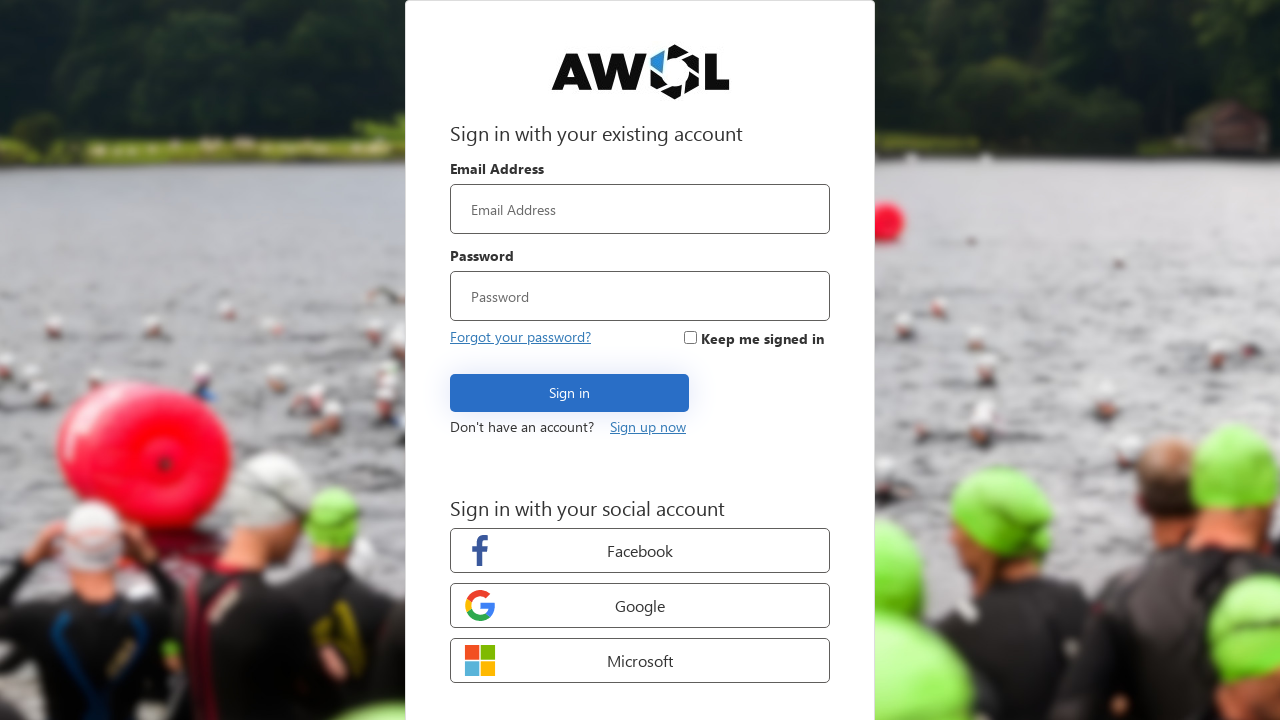

--- FILE ---
content_type: text/html; charset=utf-8
request_url: https://awolb2c.b2clogin.com/static/tenant/templates/AzureBlue/unified.cshtml?slice=001-000&dc=DB3
body_size: 38417
content:


<!DOCTYPE html>
<html>
<head>
    
    <title>Sign up or sign in</title>

    <meta charset="utf-8" />
    <meta http-equiv="X-UA-Compatible" content="IE=edge">
    <meta name="viewport" content="width=device-width, initial-scale=1">
    <link href="https://ajax.aspnetcdn.com/ajax/bootstrap/3.3.5/css/bootstrap.min.css" rel="stylesheet" type="text/css" />
    <style id="common">
        @font-face {
            font-family: 'SegoeUI';
            src: url(https://awolb2c.b2clogin.com/static/tenant/templates/fonts/segoeui.WOFF);
            font-weight: normal;
        }
        @font-face {
            font-family: 'SegoeUI';
            src: url(https://awolb2c.b2clogin.com/static/tenant/templates/fonts/segoeui_bold.WOFF);
            font-weight: bold;
        }
        #AmazonExchange {
          background-image: url(https://awolb2c.b2clogin.com/static/tenant/templates/idp_logos/colored/amazon.svg);
        }
        #AmazonExchange:hover {
          background-image: url(https://awolb2c.b2clogin.com/static/tenant/templates/idp_logos/white/amazon.svg);
        }
        #FacebookExchange {
          background-image: url(https://awolb2c.b2clogin.com/static/tenant/templates/idp_logos/colored/facebook.svg);
        }
        #FacebookExchange:hover {
          background-image: url(https://awolb2c.b2clogin.com/static/tenant/templates/idp_logos/white/facebook.svg);
        }
        #GitHubExchange {
          background-image: url(https://awolb2c.b2clogin.com/static/tenant/templates/idp_logos/colored/github.svg);
        }
        #GitHubExchange:hover {
          background-image: url(https://awolb2c.b2clogin.com/static/tenant/templates/idp_logos/white/github.svg);
        }
        #AppleExchange,#AppleManagedExchange {
          background-image: url(https://awolb2c.b2clogin.com/static/tenant/templates/idp_logos/colored/apple.svg);
        }
        #AppleExchange:hover,#AppleManagedExchange:hover {
          background-image: url(https://awolb2c.b2clogin.com/static/tenant/templates/idp_logos/white/apple.svg);
        }
        #GoogleExchange {
          background-image: url(https://awolb2c.b2clogin.com/static/tenant/templates/idp_logos/colored/google.svg);
        }
        #GoogleExchange:hover {
          background-image: url(https://awolb2c.b2clogin.com/static/tenant/templates/idp_logos/white/google.svg);
        }
        #LinkedInExchange {
          background-image: url(https://awolb2c.b2clogin.com/static/tenant/templates/idp_logos/colored/linkedin.svg);
        }
        #LinkedInExchange:hover {
          background-image: url(https://awolb2c.b2clogin.com/static/tenant/templates/idp_logos/white/linkedin.svg);
        }
        #MicrosoftAccountExchange {
          background-image: url(https://awolb2c.b2clogin.com/static/tenant/templates/idp_logos/colored/microsoft.svg);
        }
        #MicrosoftAccountExchange:hover {
          background-image: url(https://awolb2c.b2clogin.com/static/tenant/templates/idp_logos/white/microsoft.svg);
        }
        #QQExchange {
          background-image: url(https://awolb2c.b2clogin.com/static/tenant/templates/idp_logos/colored/qq.svg);
        }
        #QQExchange:hover {
          background-image: url(https://awolb2c.b2clogin.com/static/tenant/templates/idp_logos/white/qq.svg);
        }
        #TwitterExchange {
          background-image: url(https://awolb2c.b2clogin.com/static/tenant/templates/idp_logos/colored/twitter.svg);
        }
        #TwitterExchange:hover {
          background-image: url(https://awolb2c.b2clogin.com/static/tenant/templates/idp_logos/white/twitter.svg);
        }
        #WeChatExchange {
          background-image: url(https://awolb2c.b2clogin.com/static/tenant/templates/idp_logos/colored/wechat.svg);
        }
        #WeChatExchange:hover {
          background-image: url(https://awolb2c.b2clogin.com/static/tenant/templates/idp_logos/white/wechat.svg);
        }
        #WeiboExchange {
          background-image: url(https://awolb2c.b2clogin.com/static/tenant/templates/idp_logos/colored/weibo.svg);
        }
        #WeiboExchange:hover {
          background-image: url(https://awolb2c.b2clogin.com/static/tenant/templates/idp_logos/white/weibo.svg);
        }
        .buttons #cancel:before {
            content: url(https://awolb2c.b2clogin.com/static/tenant/templates/images/left-arrow.svg);
        }
    </style>
    <style id="idpselector">
        #SignInWithLogonNameExchange, #SignUpWithLogonEmailExchange, #SignUpWithLogonNameExchange {
            background-image: url(https://awolb2c.b2clogin.com/static/tenant/templates/idp_logos/colored/local.svg);
        }
        #SignInWithLogonNameExchange:hover, #SignUpWithLogonEmailExchange:hover, #SignUpWithLogonNameExchange:hover {
            background-image: url(https://awolb2c.b2clogin.com/static/tenant/templates/idp_logos/white/local.svg);
        }
        #SignUpWithLogonEmailExchange.text-link {
            background-image: none;
            background-color: transparent !important;
        }
        #SignUpWithLogonEmailExchange.text-link:hover {
            background-image: none;
            background-color: transparent !important;
        }
    </style>

    <style>
        /* Following are generated styles via gulp. */
        /* inject: css */
        html{background:0 0}body{font-family:Segoe UI,SegoeUI,"Helvetica Neue",Helvetica,Arial,sans-serif;background-attachment:fixed;background-color:#fff;background-position:center;background-repeat:no-repeat;background-size:cover;text-align:left;font:-apple-system-body}p{margin:0}a{text-decoration:underline;text-decoration-thickness:1px}a:focus{outline:0;border:2px solid #000}input,select{border:1px solid #605e5c}input::placeholder{color:#6a6a6a;opacity:1}img[data-tenant-branding-background=true]{width:100%;height:100%;object-fit:cover;z-index:0;position:fixed;left:0;overflow:hidden;top:0}div[data-tenant-branding-background-color=true]{width:100%;height:100%;position:fixed;z-index:0}.container{text-align:center;width:100%;display:table;height:100vh;padding:0}#api{margin:0 auto}.heading h1{margin-bottom:20px}.col-lg-6{max-width:470px;width:100%;float:none;display:inline-block;vertical-align:top;padding:0}.row{width:100%;margin:0;display:table-cell;vertical-align:middle}ul{padding:0}#simplemodal-container .simplemodal-data{padding:5px 8px;overflow:hidden;background-color:#fff;border-radius:3px;font-style:italic}#LocalAccountSigninEmailExchange,#LocalAccountSigninUsernameExchange,#SignInWithLogonEmailExchange,#SignInWithLogonNameExchange,#SignUpWithLogonEmailExchange,#SignUpWithLogonNameExchange{background-color:#296ec6;background-image:url(none);background-size:10%;background-position-x:95%;background-position-y:50%;background-repeat:no-repeat;border-radius:.5rem;width:100%;width:100%;font-size:1em;margin-left:auto}#LocalAccountSigninEmailExchange:hover,#LocalAccountSigninUsernameExchange:hover,#SignInWithLogonEmailExchange:hover,#SignInWithLogonNameExchange:hover,#SignUpWithLogonEmailExchange:hover,#SignUpWithLogonNameExchange:hover{background-color:#1662c7!important}#AmazonExchange:hover{background-color:#36474f!important}#FacebookExchange:hover{background-color:#3b5595!important}#GitHubExchange:hover{background-color:#0f0f0f!important}#AppleExchange:hover,#AppleManagedExchange:hover{background-color:#0f0f0f!important}#GoogleExchange:hover{background-color:#c64a29!important}#LinkedInExchange:hover{background-color:#0274b3!important}#MicrosoftAccountExchange:hover{background-color:#01a4ef!important}#QQExchange:hover{background-color:#1a97df!important}#TwitterExchange:hover{background-color:#1da1f2!important}#WeChatExchange:hover{background-color:#4cc522!important}#WeiboExchange:hover{background-color:#e81123!important}.buttons button{margin:0 auto;width:60%;height:50px;background-color:#296ec6;border-radius:.5rem;border:none;color:#fff;font-size:1em;margin-top:10px}.buttons button:hover{background-color:#1662c7;border-color:#204d74}.buttons button[aria-disabled=true]{opacity:.3}.buttons button:not([aria-disabled=true]){opacity:1}.buttons #cancel{padding:0;margin-left:auto;background:0 0;border:0;width:inherit;position:absolute;background-color:transparent;top:2px;left:15px;font-size:1em;color:#505050;box-shadow:none;text-align:left}.buttons #cancel:hover{color:#000!important}.buttons #cancel:before{padding:10px;vertical-align:sub;zoom:90%;display:inline-block}#attributeList ul{padding:0}#attributeList ul li{list-style:none;margin:1rem 0}legend{font-weight:600}#attributeList ul li legend{display:block;text-align:left;float:none;border:none;font-size:14px;margin-bottom:0}#attributeList ul li fieldset{border:none}label{font-weight:600}#attributeList ul li label{display:block;text-align:left;float:none}#attributeList ul li label[for=country]{float:left;display:inline-block!important;margin-bottom:.5rem}#attributeList ul li label[for=cpiminternal_legalCountry]{float:none;display:block!important;text-align:left;margin-bottom:.5rem}#attributeList ul li label[for=cpiminternal_dateOfBirth]{float:none;text-align:left;display:block!important;margin-bottom:.5rem}#attributeList ul li label.required::after{content:" *";color:#dc3545}#attributeList ul li input{height:50px;width:70%;border-radius:.5rem;text-indent:20px;background-color:#fff!important;background-image:none!important;color:#555}#attributeList ul li input::-webkit-input-placeholder{text-indent:20px}#attributeList ul li .attrEntry.validate input.invalid,#attributeList ul li .attrEntry.validate input:invalid{border:1px solid #b00}#attributeList ul li .attrEntry .verify{margin-top:2rem;padding-bottom:10px;position:relative}#attributeList ul li .attrEntry .verificationControlContent .buttons{margin-top:2rem;padding-bottom:10px;position:relative}#attributeList ul li .attrEntry .verificationControlContent .sendCode,#attributeList ul li .attrEntry .verify .sendButton[id$=ver_but_send]{width:60%;min-height:50px;height:auto;background-color:#296ec6;color:#fff;border-radius:.5rem}#attributeList ul li .attrEntry .verificationControlContent .sendCode:hover,#attributeList ul li .attrEntry .verify .sendButton[id$=ver_but_send]:hover{background-color:#1662c7}@media screen and (-ms-high-contrast:active){#attributeList ul li .attrEntry button,.buttons #continue{border:1px dashed #fff!important}#attributeList ul li .attrEntry button:hover,.buttons #continue:hover{border:1px solid #fff!important}#attributeList ul li .attrEntry button[aria-disabled=true],.buttons button[aria-disabled=true]{opacity:.3}}#attributeList ul li .attrEntry .verify .verifyButton{width:inherit;padding:0 20px;height:50px;background-color:#296ec6;color:#fff;margin-right:5px;border-radius:.5rem}#attributeList ul li .attrEntry .verificationControlContent .verifyCode{width:inherit;padding:0 20px;height:50px;background-color:#296ec6;color:#fff;margin-right:5px;border-radius:.5rem}#attributeList ul li .attrEntry .verify .verifyButton:hover{background-color:#1662c7}#attributeList ul li .attrEntry .verificationControlContent .verifyCode:hover{background-color:#1662c7}#attributeList ul li .attrEntry .verify .sendButton[id$=ver_but_resend]{width:inherit;padding:0 20px;border:0;font-size:1em;height:50px;right:0;bottom:-38px;background-color:#296ec6;color:#fff;border-radius:.5rem}#attributeList ul li .attrEntry .verificationControlContent .sendNewCode{width:inherit;padding:0 20px;border:0;font-size:1em;height:50px;right:0;bottom:-38px;background-color:#296ec6;color:#fff;border-radius:.5rem}#attributeList ul li .attrEntry .verify .sendButton[id$=ver_but_resend]:hover{background-color:#1662c7}#attributeList ul li .attrEntry .verificationControlContent .sendNewCode:hover{background-color:#1662c7}#attributeList ul li .attrEntry .verify .editButton{border:none;color:#fff;background-color:#296ec6;width:60%;height:50px;border-radius:.5rem}#attributeList ul li .attrEntry .verificationControlContent .changeClaims{border:none;color:#fff;background-color:#296ec6;width:60%;height:50px;border-radius:.5rem}#attributeList ul li .attrEntry .verify .editButton:hover{background-color:#1662c7}#attributeList ul li .attrEntry .verificationControlContent .changeClaims:hover{background-color:#1662c7}#attributeList ul li .attrEntry .verify #email_ver_input_label{display:none!important}#api .working{background:url([data-uri]) no-repeat;height:30px;width:auto;background-position:center bottom}#attributeList ul li .attrEntry .itemLevel{display:none}input[type=email],input[type=password],input[type=text]{-webkit-appearance:none}#attributeList ul li .attrEntry .dropdown_single{height:45px;border-radius:.5rem;width:100%;padding-left:15px}#attributeList ul li .attrEntry div#cpiminternal_dateOfBirth.date{display:table;width:100%}#attributeList ul li .attrEntry div#cpiminternal_dateOfBirth.date select{border-radius:.5rem;display:inline-block;height:50px;padding-left:15px}#attributeList ul li .attrEntry div#cpiminternal_dateOfBirth select#cpiminternal_dateOfBirth_day.day{margin-right:3%;width:23%}#attributeList ul li .attrEntry div#cpiminternal_dateOfBirth select#cpiminternal_dateOfBirth_month.month{margin-right:3%;width:38%}#attributeList ul li .attrEntry div#cpiminternal_dateOfBirth select#cpiminternal_dateOfBirth_year.year{width:33%}#attributeList ul li .helpLink{display:none}#attributeVerification .buttons{margin-top:30px}@media screen and (max-width:100%){.row .panel-default .panel-body{margin-top:40px}.row .panel-default .panel-body .branding img{display:block;height:80px;width:auto;margin:0 auto}.row .panel-default .panel-body .branding h1{display:none}.row .panel-default .panel-body h3{font-size:1.5em;margin-top:15px}#attributeVerification #attributeList ul li input{width:60%;height:40px;border-radius:.5rem;border:1px solid #605e5c;text-indent:10px}#attributeVerification #attributeList ul li input::-webkit-input-placeholder{text-indent:10px}#attributeVerification #attributeList ul li #email{width:65%;float:left;position:relative;z-index:2}#attributeVerification #attributeList ul li #email_ver_but_verify{background:0 0;border:0;color:#496ad8;font-size:1em;position:relative;right:0;top:60px;font-size:1.1em;width:auto;z-index:1;height:20px}#attributeVerification #attributeList ul li #email_ver_input{min-width:50%;width:60%;float:left}#attributeVerification #attributeList ul li #email_ver_but_resend{top:10px;font-size:1.1em;height:20px}#attributeVerification #attributeList ul li .attrEntry #email{height:40px}#attributeVerification #attributeList ul li .attrEntry .verify #email_ver_but_send:after{content:" Verify";font-size:1.1em;font-style:bold;margin-left:40%}#attributeVerification #attributeList ul li .attrEntry .verify #email_ver_but_send{height:40px;width:auto;float:right;overflow:hidden;text-indent:-200px}#attributeVerification #attributeList ul li .attrEntry .verify #email_ver_but_edit{margin-bottom:15px;border:none;color:#fff;background-color:#496ad8;border-radius:.5rem;font-size:1em;box-shadow:0 0 40px 2px #dae1f7;width:30%;height:40px;overflow:hidden;padding-top:6px;margin-left:40%}#attributeVerification #attributeList ul li .attrEntry .verify:after{content:" ";display:block;clear:both}#attributeVerification #attributeList #verifying_blurb{margin-top:15px}#attributeVerification .buttons #continue{height:40px}#attributeVerification .buttons #cancel{font-size:1em;left:40%}}.panel,.panel_layout,.panel_layout_row,body,html{height:100%}.CaptchaControl label{margin-top:10px;width:100%;text-align:left;float:left}.CaptchaControl .success.itemLevel{color:green;text-align:left}.CaptchaControl .error.itemLevel{color:#a61e0c;text-align:left}.captcha-display-control{width:calc(100% - 30px)}.captcha-audio-playbtn,.captcha-imageContent{width:200px!important;height:100px!important;float:none!important;margin:0 auto}.captcha-audio-small,.captcha-refresh-icon,.captcha-visual-icon{padding:0;border:0;background-color:transparent;width:25px!important;height:25px;background-size:cover!important;margin:10px;min-width:25px!important}.captcha-audio-small:focus,.captcha-refresh-icon:focus,.captcha-visual-icon:focus{border:2px solid #000}.captcha-control-buttons{width:200px!important;margin:0 auto 0 130px;display:flex}.captcha-audio-big{width:60px!important;background-size:contain!important;height:56px!important;background-color:transparent;border:none;background-image:url([data-uri]);padding:0;margin:25px auto 0 auto}.captcha-audio-big:hover{background:0 0;background-image:url([data-uri])}.captcha-visual-icon{background-image:url([data-uri])}.captcha-visual-icon:hover{background:0 0;background-image:url([data-uri])}.captcha-audio-small{width:27px!important;background-image:url([data-uri])}.captcha-audio-small:hover{background:0 0;background-image:url([data-uri])}.captcha-refresh-icon{background-image:url([data-uri])}.captcha-refresh-icon:hover{background:0 0;background-image:url([data-uri])}@media screen and (-ms-high-contrast:active),(-ms-high-contrast:white-on-black){.captcha-audio-big{background-image:url([data-uri])}.captcha-audio-big:hover{background:0 0;background-image:url([data-uri])}.captcha-visual-icon{background-image:url([data-uri])}.captcha-visual-icon:hover{background:0 0;background-image:url([data-uri])}.captcha-audio-small{background-image:url([data-uri])}.captcha-audio-small:hover{background:0 0;background-image:url([data-uri])}.captcha-refresh-icon{background-image:url([data-uri])}.captcha-refresh-icon:hover{background:0 0;background-image:url([data-uri])}}@media screen and (-ms-high-contrast:active),(-ms-high-contrast:black-on-white){.captcha-audio-big{background-image:url([data-uri])}.captcha-audio-big:hover{background:0 0;background-image:url([data-uri])}.captcha-visual-icon{background-image:url([data-uri])}.captcha-visual-icon:hover{background:0 0;background-image:url([data-uri])}.captcha-audio-small{background-image:url([data-uri])}.captcha-audio-small:hover{background:0 0;background-image:url([data-uri])}.captcha-refresh-icon{background-image:url([data-uri])}.captcha-refresh-icon:hover{background:0 0;background-image:url([data-uri])}}@media only screen and (max-width:600px){img[data-tenant-branding-background=true]{display:none}.container{background-color:#fff}.container .row .panel-default{border-radius:0;border:none;box-shadow:none}}@media only screen and (max-width:350px){button,input,select{width:95%!important}#attributeList ul li .attrEntry div#cpiminternal_dateOfBirth select#cpiminternal_dateOfBirth_day.day{margin-right:0}#attributeList ul li .attrEntry div#cpiminternal_dateOfBirth select#cpiminternal_dateOfBirth_month.month{margin-right:0}.heading{line-break:anywhere}}
        /* endinject */
    </style>
    
    
    <style>
        /* Following are generated styles via gulp. */
        /* inject: css */
        .unified_container .row .panel-default{padding:40px 30px;margin-top:auto;margin-bottom:auto;height:100%;background-color:#fff}.unified_container .row .panel-default .panel-body{max-width:380px;width:auto;margin:0 auto;padding:0}.unified_container .row .panel-default .panel-body .companyName{font-size:1.5em;margin-bottom:45px}.unified_container .row .panel-default .panel-body .companyLogo{display:block}.unified_container .row .panel-default .panel-body img{max-width:100%;width:auto;height:60px;margin:0 auto;display:block}.unified_container .row .panel-default .panel-body h3{font-size:1.5em;display:none}.unified_container .row .panel-default #api{display:table;margin:0;width:100%}.unified_container .row .panel-default #api .intro{display:block;text-align:left}.unified_container .row .panel-default #api .intro h2{font-size:20px}.unified_container .row .panel-default #api .divider{display:none}.unified_container .row .panel-default #api .localAccount{top:10px;width:100%}.unified_container .row .panel-default #api .localAccount .intro h2{font-size:20px}.unified_container .row .panel-default #api .localAccount .error{color:#b00;text-align:left}.unified_container .row .panel-default #api .localAccount .entry .buttons{margin:0 0 23px 0;text-align:left}.unified_container .row .panel-default #api .localAccount .entry .buttons button{background-image:none;background-color:#296ec6;border:none;border-radius:.5rem;cursor:pointer;display:inline-block;font-size:1em;font-weight:400;height:inherit;line-height:1.3333333;margin-top:2rem;margin-right:0;margin-bottom:1.2rem;margin-left:0;padding:10px 16px;text-align:center;touch-action:manipulation;user-select:none;vertical-align:middle;white-space:nowrap;width:inherit;-moz-user-select:none;-ms-touch-action:manipulation;-ms-user-select:none;-webkit-user-select:none;color:#fff;width:63%;box-shadow:0 0 30px 0 #dae1f7}@media screen and (-ms-high-contrast:active){.unified_container .row .panel-default #api .accountButton,.unified_container .row .panel-default #api .localAccount .entry .buttons button{border:1px dashed #fff}.unified_container .row .panel-default #api .accountButton:hover,.unified_container .row .panel-default #api .localAccount .entry .buttons button:hover{border:1px solid #fff}}.unified_container .row .panel-default #api .localAccount .entry .buttons button:focus,.unified_container .row .panel-default #api .localAccount .entry .buttons button:hover{-moz-box-shadow:none;-webkit-box-shadow:none;box-shadow:none;background-color:#1662c7;color:#fff}.unified_container .row .panel-default #api .localAccount .entry .entry-item{position:relative;width:100%;padding-top:6px;padding-bottom:6px;display:block}.unified_container .row .panel-default #api .localAccount .entry .entry-item label{display:block;text-align:left}.unified_container .row .panel-default #api .localAccount .entry .entry-item input:focus{border:2px solid #000}.unified_container .row .panel-default #api .localAccount .entry .entry-item input{outline:0;background-color:#fff!important;background-image:none!important;border-radius:.5rem!important;color:#555;display:inline-block;font-size:1em;height:50px;line-height:1.42857143;padding:6px 20px;transition:border-color ease-in-out .15s,box-shadow ease-in-out .15s!important;width:100%!important;-o-transition:border-color ease-in-out .15s,box-shadow ease-in-out .15s!important;-webkit-transition:border-color ease-in-out .15s,-webkit-box-shadow ease-in-out .15s!important}.unified_container .row .panel-default #api .localAccount .entry .entry-item #password{margin-bottom:20px}.unified_container .row .panel-default #api .localAccount .entry .entry-item .password-label{text-align:left;height:auto;left:0;width:100%}.forgot-password{text-align:left}.forgot-password.center-height{position:absolute;bottom:0;clear:right;cursor:pointer;text-align:right}@keyframes slideInFromRight{0%{opacity:0;transform:translateX(50%)}100%{opacity:1;transform:translateX(0)}}.unified_container .row .panel-default #api .localAccount .entry .entry-item .password-label #forgotPassword{position:absolute;bottom:0;clear:right;cursor:pointer;text-align:right}.unified_container .row .panel-default #api .localAccount .rememberMe{margin-top:-2rem;text-align:right;margin-left:59%;position:relative;width:15rem}.unified_container .row .panel-default #api .localAccount .rememberMe.align-to-left{margin-top:.5rem;text-align:left;margin-left:0;width:100%}.working{display:none}.unified_container .row .panel-default #api .claims-provider-list-text-links p,.unified_container .row .panel-default #api .localAccount .create p{text-align:left;margin-top:-3rem;margin-bottom:3rem}.unified_container .row .panel-default #api .localAccount .create #createAccount{border-radius:.5rem;display:inline-block;font-size:1em;font-weight:400;height:inherit;line-height:1.3333333;padding:10px 16px;text-align:center;touch-action:manipulation;user-select:none;white-space:nowrap;-moz-user-select:none;-ms-touch-action:manipulation;-ms-user-select:none;-webkit-user-select:none;width:auto;margin-top:-3rem;cursor:pointer;animation:.5s ease-out 0s 1 slideInFromRight}.unified_container .row .panel-default #api .social{display:table-footer-group;position:relative;top:1px;width:auto}.unified_container .row .panel-default #api .accountButton{background-size:10% 70%;background-position-x:3%;background-position-y:50%;background-repeat:no-repeat;display:block;font-size:16px;height:45px;width:100%;margin-left:auto;overflow:hidden;padding:0 50px;max-width:380px;border:1px solid #605e5c;background-color:#fff;-moz-border-radius:.5rem;-webkit-border-radius:.5rem;border-radius:.5rem;margin-top:10px}.unified_container .row .panel-default #api .accountButton:hover{color:#fff;background-color:#1662c7}.claims-provider-list-text-links-bottom-under-form{text-align:left}@media (max-width:100%){.unified_container .row .panel-default{margin-top:auto;margin-bottom:auto;height:550px}.unified_container .row .panel-default .panel-body{padding:5rem 3rem;margin-top:20px}.unified_container .row .panel-default .panel-body .companyName{display:none}.unified_container .row .panel-default .panel-body .companyLogo{display:block}.unified_container .row .panel-default .panel-body h3{display:block}.unified_container .row .panel-default .panel-body #api{width:auto}.unified_container .row .panel-default .panel-body #api .social{top:370px;width:auto}.unified_container .row .panel-default .panel-body #api .social .options .accountButton{height:40px}.unified_container .row .panel-default .panel-body #api .social .options #FacebookExchange{background-size:12px;background-position:50% 75%;margin-bottom:10px}.unified_container .row .panel-default .panel-body #api .social .options #GoogleExchange{background-size:20px;background-position:50% 75%;margin-bottom:10px}.unified_container .row .panel-default .panel-body #api .social .options #TwitterExchange{background-size:20px;background-position-x:56px;background-position-y:14px;margin-bottom:10px}.unified_container .row .panel-default .panel-body #api .localAccount{top:20px}.unified_container .row .panel-default .panel-body #api .localAccount .entry .entry-item{display:block;width:100%;margin-bottom:10px}.unified_container .row .panel-default .panel-body #api .localAccount .entry .entry-item .password-label{top:145px}.unified_container .row .panel-default .panel-body #api .localAccount .entry .entry-item #logonIdentifier{height:40px}.unified_container .row .panel-default .panel-body #api .localAccount .entry .entry-item #password{height:40px}.unified_container .row .panel-default .panel-body #api .localAccount .entry .entry-item:nth-child(2){width:auto;float:left}.unified_container .row .panel-default .panel-body #api .localAccount .entry .buttons #next{width:auto;text-indent:-4px;height:40px;line-height:0;position:relative;bottom:5px;left:8px}}@media screen and (max-width:320px){.unified_container .row .panel-default #api .localAccount .rememberMe{margin-top:1.75rem;text-align:left;margin-left:0;width:100%}.unified_container .row .panel-default #api .localAccount .entry .entry-item .password-label #forgotPassword{bottom:-1rem}.forgot-password.center-height{top:0;right:0;position:relative}.unified_container .row .panel-default{padding:20px 15px}.unified_container .row .panel-default #api .localAccount .create #createAccount{margin-top:0}}
        /* endinject */
    </style>

</head>
<body>
    <div id="background_branding_container" data-tenant-branding-background-color="true">
      <img data-tenant-branding-background="true" src="https://awolb2c.b2clogin.com/static/tenant/templates/backgrounds/1-1.png" alt="Background Image"/>
    </div>
    <div class="container  unified_container " role="presentation">
        <div class="row">
            <div class="col-lg-6">
                <div class="panel panel-default">
                    <div class="panel-body">
                        <img class="companyLogo" data-tenant-branding-logo="true" src="https://awolb2c.b2clogin.com/static/tenant/templates/images/logo.svg" alt="Company Logo">
                        <div id="api" role="main">
                        </div>
                    </div>
                </div>
            </div>
        </div>
    </div>
</body>
</html>


--- FILE ---
content_type: image/svg+xml
request_url: https://awolb2c.b2clogin.com/static/tenant/templates/idp_logos/colored/microsoft.svg
body_size: 571
content:
<svg xmlns="http://www.w3.org/2000/svg" viewBox="0 0 19 19.08"><defs><style>.cls-1{fill:#f25022;}.cls-2{fill:#7fba00;}.cls-3{fill:#59b4d9;}.cls-4{fill:#ffb900;}</style></defs><title>Microsoft</title><g id="Layer_2" data-name="Layer 2"><g id="Layer_1-2" data-name="Layer 1"><g id="Microsoft_Logo" data-name="Microsoft Logo"><rect class="cls-1" width="9.06" height="9.06"/><rect class="cls-2" x="9.94" width="9.06" height="9.06"/><rect class="cls-3" y="10.02" width="9.06" height="9.06"/><rect class="cls-4" x="9.94" y="10.02" width="9.06" height="9.06"/></g></g></g></svg>

--- FILE ---
content_type: image/svg+xml
request_url: https://awolb2c.b2clogin.com/static/tenant/templates/idp_logos/colored/google.svg
body_size: 1259
content:
<svg xmlns="http://www.w3.org/2000/svg" viewBox="0 0 20.04 20.49"><defs><style>.cls-1{fill:#ed412d;}.cls-2{fill:#2da94f;}.cls-3{fill:#fdbd00;}.cls-4{fill:#3e82f7;}</style></defs><title>Asset 56</title><g id="Layer_2" data-name="Layer 2"><g id="Layer_1-2" data-name="Layer 1"><g id="HrcCOE.tif"><path class="cls-1" d="M17,2.54l-3,3A5.89,5.89,0,0,0,8.55,4.43,6,6,0,0,0,4.5,8.32L4.08,8,1.26,5.85c-.19-.15-.19-.15-.08-.36A10.17,10.17,0,0,1,6.31.79,9.63,9.63,0,0,1,9,.08a10.14,10.14,0,0,1,2.4,0,10.28,10.28,0,0,1,5.49,2.38l.1.09S17,2.55,17,2.54Z"/><path class="cls-2" d="M16.94,17.94a9.1,9.1,0,0,1-1.22.95A9.65,9.65,0,0,1,12,20.33a9,9,0,0,1-2.13.15,10.22,10.22,0,0,1-8.77-5.59c0-.08,0-.12.05-.18l3-2.33.28-.21.09.2A6,6,0,0,0,9,16.18a6.12,6.12,0,0,0,1.86.12,6.42,6.42,0,0,0,2.25-.56,5,5,0,0,0,.51-.27.11.11,0,0,1,.15,0l3.11,2.41Z"/></g><path class="cls-3" d="M4.49,8.35c-.68-.58-2-1.52-3.43-2.65a10.41,10.41,0,0,0,0,9.07l3.45-2.63A5.08,5.08,0,0,1,4.32,9C4.41,8.7,4.49,8.35,4.49,8.35Z"/><path class="cls-4" d="M10.32,8.35l-.05,4,5.43.07,0,.26a5.81,5.81,0,0,1-.73,1.49,4.62,4.62,0,0,1-1.31,1.26L16.84,18c.09-.08.23-.21.37-.36a7.46,7.46,0,0,0,.61-.69,10.59,10.59,0,0,0,.95-1.39A10.62,10.62,0,0,0,20,11.48a10.33,10.33,0,0,0,0-2.12c0-.36-.09-.67-.13-.9Z"/></g></g></svg>

--- FILE ---
content_type: image/svg+xml
request_url: https://awolb2c.b2clogin.com/static/tenant/templates/idp_logos/colored/facebook.svg
body_size: 393
content:
<svg xmlns="http://www.w3.org/2000/svg" viewBox="0 0 10.39 20"><defs><style>.cls-1{fill:#3a589c;}</style></defs><title>f (2)</title><g id="Layer_2" data-name="Layer 2"><g id="Layer_1-2" data-name="Layer 1"><path id="f" class="cls-1" d="M6.74,20V10.87H9.81l.45-3.55H6.74V5.05c0-1,.28-1.73,1.77-1.73h1.88V.14A25.2,25.2,0,0,0,7.64,0C4.92,0,3.07,1.66,3.07,4.7V7.32H0v3.56H3.07V20Z"/></g></g></svg>